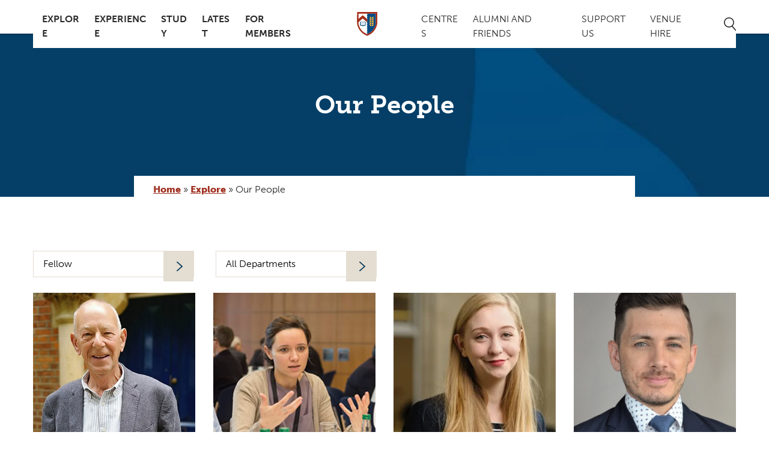

--- FILE ---
content_type: text/html; charset=UTF-8
request_url: https://www.kellogg.ox.ac.uk/explore/our-people/?person_type=fellow&department=department-of-zoology
body_size: 18216
content:
<!DOCTYPE html>
<html lang="en-GB" class="no-js">
  <head>
    <meta charset="UTF-8">
    <meta charset="utf-8" />
    <meta http-equiv="X-UA-Compatible" content="IE=Edge,chrome=1">
    
    <meta name="viewport" content="width=device-width, initial-scale=1.0, user-scalable=yes" />
    <link rel="stylesheet" href="https://use.typekit.net/pid3blr.css">
    <link rel="icon" type="image/png" href="https://www.kellogg.ox.ac.uk/wp-content/themes/Kellogg/images/favicon.png" />
    <meta name='robots' content='index, follow, max-image-preview:large, max-snippet:-1, max-video-preview:-1' />
	<style>img:is([sizes="auto" i], [sizes^="auto," i]) { contain-intrinsic-size: 3000px 1500px }</style>
	<script id="cookie-law-info-gcm-var-js">
var _ckyGcm = {"status":true,"default_settings":[{"analytics":"denied","advertisement":"denied","functional":"denied","necessary":"granted","ad_user_data":"denied","ad_personalization":"denied","regions":"All"}],"wait_for_update":2000,"url_passthrough":false,"ads_data_redaction":false}</script>
<script id="cookie-law-info-gcm-js" type="text/javascript" src="https://www.kellogg.ox.ac.uk/wp-content/plugins/cookie-law-info/lite/frontend/js/gcm.min.js"></script> <script id="cookieyes" type="text/javascript" src="https://cdn-cookieyes.com/client_data/2651b7bab0452ad4c1e14575/script.js"></script>
	<!-- This site is optimized with the Yoast SEO plugin v26.6 - https://yoast.com/wordpress/plugins/seo/ -->
	<title>Our People - Kellogg College</title>
	<link rel="canonical" href="https://www.kellogg.ox.ac.uk/explore/our-people/" />
	<meta property="og:locale" content="en_GB" />
	<meta property="og:type" content="article" />
	<meta property="og:title" content="Our People - Kellogg College" />
	<meta property="og:url" content="https://www.kellogg.ox.ac.uk/explore/our-people/" />
	<meta property="og:site_name" content="Kellogg College" />
	<meta property="article:modified_time" content="2025-10-03T14:25:52+00:00" />
	<meta name="twitter:card" content="summary_large_image" />
	<script type="application/ld+json" class="yoast-schema-graph">{"@context":"https://schema.org","@graph":[{"@type":"WebPage","@id":"https://www.kellogg.ox.ac.uk/explore/our-people/","url":"https://www.kellogg.ox.ac.uk/explore/our-people/","name":"Our People - Kellogg College","isPartOf":{"@id":"https://www.kellogg.ox.ac.uk/#website"},"datePublished":"2019-08-12T14:23:48+00:00","dateModified":"2025-10-03T14:25:52+00:00","breadcrumb":{"@id":"https://www.kellogg.ox.ac.uk/explore/our-people/#breadcrumb"},"inLanguage":"en-GB","potentialAction":[{"@type":"ReadAction","target":["https://www.kellogg.ox.ac.uk/explore/our-people/"]}]},{"@type":"BreadcrumbList","@id":"https://www.kellogg.ox.ac.uk/explore/our-people/#breadcrumb","itemListElement":[{"@type":"ListItem","position":1,"name":"Home","item":"https://www.kellogg.ox.ac.uk/"},{"@type":"ListItem","position":2,"name":"Explore","item":"https://www.kellogg.ox.ac.uk/explore/"},{"@type":"ListItem","position":3,"name":"Our People"}]},{"@type":"WebSite","@id":"https://www.kellogg.ox.ac.uk/#website","url":"https://www.kellogg.ox.ac.uk/","name":"Kellogg College","description":"Oxford&#039;s most international, interdisciplinary and inclusive graduate college.","potentialAction":[{"@type":"SearchAction","target":{"@type":"EntryPoint","urlTemplate":"https://www.kellogg.ox.ac.uk/?s={search_term_string}"},"query-input":{"@type":"PropertyValueSpecification","valueRequired":true,"valueName":"search_term_string"}}],"inLanguage":"en-GB"}]}</script>
	<!-- / Yoast SEO plugin. -->


<link rel='dns-prefetch' href='//unpkg.com' />
<link rel='dns-prefetch' href='//cdnjs.cloudflare.com' />
<link rel='dns-prefetch' href='//a.omappapi.com' />
<script type="text/javascript">
/* <![CDATA[ */
window._wpemojiSettings = {"baseUrl":"https:\/\/s.w.org\/images\/core\/emoji\/16.0.1\/72x72\/","ext":".png","svgUrl":"https:\/\/s.w.org\/images\/core\/emoji\/16.0.1\/svg\/","svgExt":".svg","source":{"concatemoji":"https:\/\/www.kellogg.ox.ac.uk\/wp-includes\/js\/wp-emoji-release.min.js?ver=6.8.3"}};
/*! This file is auto-generated */
!function(s,n){var o,i,e;function c(e){try{var t={supportTests:e,timestamp:(new Date).valueOf()};sessionStorage.setItem(o,JSON.stringify(t))}catch(e){}}function p(e,t,n){e.clearRect(0,0,e.canvas.width,e.canvas.height),e.fillText(t,0,0);var t=new Uint32Array(e.getImageData(0,0,e.canvas.width,e.canvas.height).data),a=(e.clearRect(0,0,e.canvas.width,e.canvas.height),e.fillText(n,0,0),new Uint32Array(e.getImageData(0,0,e.canvas.width,e.canvas.height).data));return t.every(function(e,t){return e===a[t]})}function u(e,t){e.clearRect(0,0,e.canvas.width,e.canvas.height),e.fillText(t,0,0);for(var n=e.getImageData(16,16,1,1),a=0;a<n.data.length;a++)if(0!==n.data[a])return!1;return!0}function f(e,t,n,a){switch(t){case"flag":return n(e,"\ud83c\udff3\ufe0f\u200d\u26a7\ufe0f","\ud83c\udff3\ufe0f\u200b\u26a7\ufe0f")?!1:!n(e,"\ud83c\udde8\ud83c\uddf6","\ud83c\udde8\u200b\ud83c\uddf6")&&!n(e,"\ud83c\udff4\udb40\udc67\udb40\udc62\udb40\udc65\udb40\udc6e\udb40\udc67\udb40\udc7f","\ud83c\udff4\u200b\udb40\udc67\u200b\udb40\udc62\u200b\udb40\udc65\u200b\udb40\udc6e\u200b\udb40\udc67\u200b\udb40\udc7f");case"emoji":return!a(e,"\ud83e\udedf")}return!1}function g(e,t,n,a){var r="undefined"!=typeof WorkerGlobalScope&&self instanceof WorkerGlobalScope?new OffscreenCanvas(300,150):s.createElement("canvas"),o=r.getContext("2d",{willReadFrequently:!0}),i=(o.textBaseline="top",o.font="600 32px Arial",{});return e.forEach(function(e){i[e]=t(o,e,n,a)}),i}function t(e){var t=s.createElement("script");t.src=e,t.defer=!0,s.head.appendChild(t)}"undefined"!=typeof Promise&&(o="wpEmojiSettingsSupports",i=["flag","emoji"],n.supports={everything:!0,everythingExceptFlag:!0},e=new Promise(function(e){s.addEventListener("DOMContentLoaded",e,{once:!0})}),new Promise(function(t){var n=function(){try{var e=JSON.parse(sessionStorage.getItem(o));if("object"==typeof e&&"number"==typeof e.timestamp&&(new Date).valueOf()<e.timestamp+604800&&"object"==typeof e.supportTests)return e.supportTests}catch(e){}return null}();if(!n){if("undefined"!=typeof Worker&&"undefined"!=typeof OffscreenCanvas&&"undefined"!=typeof URL&&URL.createObjectURL&&"undefined"!=typeof Blob)try{var e="postMessage("+g.toString()+"("+[JSON.stringify(i),f.toString(),p.toString(),u.toString()].join(",")+"));",a=new Blob([e],{type:"text/javascript"}),r=new Worker(URL.createObjectURL(a),{name:"wpTestEmojiSupports"});return void(r.onmessage=function(e){c(n=e.data),r.terminate(),t(n)})}catch(e){}c(n=g(i,f,p,u))}t(n)}).then(function(e){for(var t in e)n.supports[t]=e[t],n.supports.everything=n.supports.everything&&n.supports[t],"flag"!==t&&(n.supports.everythingExceptFlag=n.supports.everythingExceptFlag&&n.supports[t]);n.supports.everythingExceptFlag=n.supports.everythingExceptFlag&&!n.supports.flag,n.DOMReady=!1,n.readyCallback=function(){n.DOMReady=!0}}).then(function(){return e}).then(function(){var e;n.supports.everything||(n.readyCallback(),(e=n.source||{}).concatemoji?t(e.concatemoji):e.wpemoji&&e.twemoji&&(t(e.twemoji),t(e.wpemoji)))}))}((window,document),window._wpemojiSettings);
/* ]]> */
</script>
<link rel='stylesheet' id='ggskin-style-css' href='https://www.kellogg.ox.ac.uk/wp-content/plugins/garden-gnome-package/include/ggskin.css?ver=6.8.3' type='text/css' media='all' />
<link rel='stylesheet' id='formidable-css' href='https://www.kellogg.ox.ac.uk/wp-content/plugins/formidable/css/formidableforms.css?ver=12311514' type='text/css' media='all' />
<style id='wp-emoji-styles-inline-css' type='text/css'>

	img.wp-smiley, img.emoji {
		display: inline !important;
		border: none !important;
		box-shadow: none !important;
		height: 1em !important;
		width: 1em !important;
		margin: 0 0.07em !important;
		vertical-align: -0.1em !important;
		background: none !important;
		padding: 0 !important;
	}
</style>
<link rel='stylesheet' id='wp-block-library-css' href='https://www.kellogg.ox.ac.uk/wp-includes/css/dist/block-library/style.min.css?ver=6.8.3' type='text/css' media='all' />
<style id='classic-theme-styles-inline-css' type='text/css'>
/*! This file is auto-generated */
.wp-block-button__link{color:#fff;background-color:#32373c;border-radius:9999px;box-shadow:none;text-decoration:none;padding:calc(.667em + 2px) calc(1.333em + 2px);font-size:1.125em}.wp-block-file__button{background:#32373c;color:#fff;text-decoration:none}
</style>
<style id='global-styles-inline-css' type='text/css'>
:root{--wp--preset--aspect-ratio--square: 1;--wp--preset--aspect-ratio--4-3: 4/3;--wp--preset--aspect-ratio--3-4: 3/4;--wp--preset--aspect-ratio--3-2: 3/2;--wp--preset--aspect-ratio--2-3: 2/3;--wp--preset--aspect-ratio--16-9: 16/9;--wp--preset--aspect-ratio--9-16: 9/16;--wp--preset--color--black: #000000;--wp--preset--color--cyan-bluish-gray: #abb8c3;--wp--preset--color--white: #ffffff;--wp--preset--color--pale-pink: #f78da7;--wp--preset--color--vivid-red: #cf2e2e;--wp--preset--color--luminous-vivid-orange: #ff6900;--wp--preset--color--luminous-vivid-amber: #fcb900;--wp--preset--color--light-green-cyan: #7bdcb5;--wp--preset--color--vivid-green-cyan: #00d084;--wp--preset--color--pale-cyan-blue: #8ed1fc;--wp--preset--color--vivid-cyan-blue: #0693e3;--wp--preset--color--vivid-purple: #9b51e0;--wp--preset--gradient--vivid-cyan-blue-to-vivid-purple: linear-gradient(135deg,rgba(6,147,227,1) 0%,rgb(155,81,224) 100%);--wp--preset--gradient--light-green-cyan-to-vivid-green-cyan: linear-gradient(135deg,rgb(122,220,180) 0%,rgb(0,208,130) 100%);--wp--preset--gradient--luminous-vivid-amber-to-luminous-vivid-orange: linear-gradient(135deg,rgba(252,185,0,1) 0%,rgba(255,105,0,1) 100%);--wp--preset--gradient--luminous-vivid-orange-to-vivid-red: linear-gradient(135deg,rgba(255,105,0,1) 0%,rgb(207,46,46) 100%);--wp--preset--gradient--very-light-gray-to-cyan-bluish-gray: linear-gradient(135deg,rgb(238,238,238) 0%,rgb(169,184,195) 100%);--wp--preset--gradient--cool-to-warm-spectrum: linear-gradient(135deg,rgb(74,234,220) 0%,rgb(151,120,209) 20%,rgb(207,42,186) 40%,rgb(238,44,130) 60%,rgb(251,105,98) 80%,rgb(254,248,76) 100%);--wp--preset--gradient--blush-light-purple: linear-gradient(135deg,rgb(255,206,236) 0%,rgb(152,150,240) 100%);--wp--preset--gradient--blush-bordeaux: linear-gradient(135deg,rgb(254,205,165) 0%,rgb(254,45,45) 50%,rgb(107,0,62) 100%);--wp--preset--gradient--luminous-dusk: linear-gradient(135deg,rgb(255,203,112) 0%,rgb(199,81,192) 50%,rgb(65,88,208) 100%);--wp--preset--gradient--pale-ocean: linear-gradient(135deg,rgb(255,245,203) 0%,rgb(182,227,212) 50%,rgb(51,167,181) 100%);--wp--preset--gradient--electric-grass: linear-gradient(135deg,rgb(202,248,128) 0%,rgb(113,206,126) 100%);--wp--preset--gradient--midnight: linear-gradient(135deg,rgb(2,3,129) 0%,rgb(40,116,252) 100%);--wp--preset--font-size--small: 13px;--wp--preset--font-size--medium: 20px;--wp--preset--font-size--large: 36px;--wp--preset--font-size--x-large: 42px;--wp--preset--spacing--20: 0.44rem;--wp--preset--spacing--30: 0.67rem;--wp--preset--spacing--40: 1rem;--wp--preset--spacing--50: 1.5rem;--wp--preset--spacing--60: 2.25rem;--wp--preset--spacing--70: 3.38rem;--wp--preset--spacing--80: 5.06rem;--wp--preset--shadow--natural: 6px 6px 9px rgba(0, 0, 0, 0.2);--wp--preset--shadow--deep: 12px 12px 50px rgba(0, 0, 0, 0.4);--wp--preset--shadow--sharp: 6px 6px 0px rgba(0, 0, 0, 0.2);--wp--preset--shadow--outlined: 6px 6px 0px -3px rgba(255, 255, 255, 1), 6px 6px rgba(0, 0, 0, 1);--wp--preset--shadow--crisp: 6px 6px 0px rgba(0, 0, 0, 1);}:where(.is-layout-flex){gap: 0.5em;}:where(.is-layout-grid){gap: 0.5em;}body .is-layout-flex{display: flex;}.is-layout-flex{flex-wrap: wrap;align-items: center;}.is-layout-flex > :is(*, div){margin: 0;}body .is-layout-grid{display: grid;}.is-layout-grid > :is(*, div){margin: 0;}:where(.wp-block-columns.is-layout-flex){gap: 2em;}:where(.wp-block-columns.is-layout-grid){gap: 2em;}:where(.wp-block-post-template.is-layout-flex){gap: 1.25em;}:where(.wp-block-post-template.is-layout-grid){gap: 1.25em;}.has-black-color{color: var(--wp--preset--color--black) !important;}.has-cyan-bluish-gray-color{color: var(--wp--preset--color--cyan-bluish-gray) !important;}.has-white-color{color: var(--wp--preset--color--white) !important;}.has-pale-pink-color{color: var(--wp--preset--color--pale-pink) !important;}.has-vivid-red-color{color: var(--wp--preset--color--vivid-red) !important;}.has-luminous-vivid-orange-color{color: var(--wp--preset--color--luminous-vivid-orange) !important;}.has-luminous-vivid-amber-color{color: var(--wp--preset--color--luminous-vivid-amber) !important;}.has-light-green-cyan-color{color: var(--wp--preset--color--light-green-cyan) !important;}.has-vivid-green-cyan-color{color: var(--wp--preset--color--vivid-green-cyan) !important;}.has-pale-cyan-blue-color{color: var(--wp--preset--color--pale-cyan-blue) !important;}.has-vivid-cyan-blue-color{color: var(--wp--preset--color--vivid-cyan-blue) !important;}.has-vivid-purple-color{color: var(--wp--preset--color--vivid-purple) !important;}.has-black-background-color{background-color: var(--wp--preset--color--black) !important;}.has-cyan-bluish-gray-background-color{background-color: var(--wp--preset--color--cyan-bluish-gray) !important;}.has-white-background-color{background-color: var(--wp--preset--color--white) !important;}.has-pale-pink-background-color{background-color: var(--wp--preset--color--pale-pink) !important;}.has-vivid-red-background-color{background-color: var(--wp--preset--color--vivid-red) !important;}.has-luminous-vivid-orange-background-color{background-color: var(--wp--preset--color--luminous-vivid-orange) !important;}.has-luminous-vivid-amber-background-color{background-color: var(--wp--preset--color--luminous-vivid-amber) !important;}.has-light-green-cyan-background-color{background-color: var(--wp--preset--color--light-green-cyan) !important;}.has-vivid-green-cyan-background-color{background-color: var(--wp--preset--color--vivid-green-cyan) !important;}.has-pale-cyan-blue-background-color{background-color: var(--wp--preset--color--pale-cyan-blue) !important;}.has-vivid-cyan-blue-background-color{background-color: var(--wp--preset--color--vivid-cyan-blue) !important;}.has-vivid-purple-background-color{background-color: var(--wp--preset--color--vivid-purple) !important;}.has-black-border-color{border-color: var(--wp--preset--color--black) !important;}.has-cyan-bluish-gray-border-color{border-color: var(--wp--preset--color--cyan-bluish-gray) !important;}.has-white-border-color{border-color: var(--wp--preset--color--white) !important;}.has-pale-pink-border-color{border-color: var(--wp--preset--color--pale-pink) !important;}.has-vivid-red-border-color{border-color: var(--wp--preset--color--vivid-red) !important;}.has-luminous-vivid-orange-border-color{border-color: var(--wp--preset--color--luminous-vivid-orange) !important;}.has-luminous-vivid-amber-border-color{border-color: var(--wp--preset--color--luminous-vivid-amber) !important;}.has-light-green-cyan-border-color{border-color: var(--wp--preset--color--light-green-cyan) !important;}.has-vivid-green-cyan-border-color{border-color: var(--wp--preset--color--vivid-green-cyan) !important;}.has-pale-cyan-blue-border-color{border-color: var(--wp--preset--color--pale-cyan-blue) !important;}.has-vivid-cyan-blue-border-color{border-color: var(--wp--preset--color--vivid-cyan-blue) !important;}.has-vivid-purple-border-color{border-color: var(--wp--preset--color--vivid-purple) !important;}.has-vivid-cyan-blue-to-vivid-purple-gradient-background{background: var(--wp--preset--gradient--vivid-cyan-blue-to-vivid-purple) !important;}.has-light-green-cyan-to-vivid-green-cyan-gradient-background{background: var(--wp--preset--gradient--light-green-cyan-to-vivid-green-cyan) !important;}.has-luminous-vivid-amber-to-luminous-vivid-orange-gradient-background{background: var(--wp--preset--gradient--luminous-vivid-amber-to-luminous-vivid-orange) !important;}.has-luminous-vivid-orange-to-vivid-red-gradient-background{background: var(--wp--preset--gradient--luminous-vivid-orange-to-vivid-red) !important;}.has-very-light-gray-to-cyan-bluish-gray-gradient-background{background: var(--wp--preset--gradient--very-light-gray-to-cyan-bluish-gray) !important;}.has-cool-to-warm-spectrum-gradient-background{background: var(--wp--preset--gradient--cool-to-warm-spectrum) !important;}.has-blush-light-purple-gradient-background{background: var(--wp--preset--gradient--blush-light-purple) !important;}.has-blush-bordeaux-gradient-background{background: var(--wp--preset--gradient--blush-bordeaux) !important;}.has-luminous-dusk-gradient-background{background: var(--wp--preset--gradient--luminous-dusk) !important;}.has-pale-ocean-gradient-background{background: var(--wp--preset--gradient--pale-ocean) !important;}.has-electric-grass-gradient-background{background: var(--wp--preset--gradient--electric-grass) !important;}.has-midnight-gradient-background{background: var(--wp--preset--gradient--midnight) !important;}.has-small-font-size{font-size: var(--wp--preset--font-size--small) !important;}.has-medium-font-size{font-size: var(--wp--preset--font-size--medium) !important;}.has-large-font-size{font-size: var(--wp--preset--font-size--large) !important;}.has-x-large-font-size{font-size: var(--wp--preset--font-size--x-large) !important;}
:where(.wp-block-post-template.is-layout-flex){gap: 1.25em;}:where(.wp-block-post-template.is-layout-grid){gap: 1.25em;}
:where(.wp-block-columns.is-layout-flex){gap: 2em;}:where(.wp-block-columns.is-layout-grid){gap: 2em;}
:root :where(.wp-block-pullquote){font-size: 1.5em;line-height: 1.6;}
</style>
<link rel='stylesheet' id='aos-css-css' href='https://unpkg.com/aos@2.3.1/dist/aos.css?ver=2.3.1' type='text/css' media='all' />
<link rel='stylesheet' id='oneltd-core-style-css' href='https://www.kellogg.ox.ac.uk/wp-content/themes/Kellogg/style.css?ver=2025-12-11-10:34:32' type='text/css' media='all' />
<script type="text/javascript" src="https://www.kellogg.ox.ac.uk/wp-content/plugins/stop-user-enumeration/frontend/js/frontend.js?ver=1.7.7" id="stop-user-enumeration-js" defer="defer" data-wp-strategy="defer"></script>
<script src="//cdnjs.cloudflare.com/ajax/libs/jquery/3.7.1/jquery.min.js?ver=3.7.1" integrity="sha384-1H217gwSVyLSIfaLxHbE7dRb3v4mYCKbpQvzx0cegeju1MVsGrX5xXxAvs/HgeFs" crossorigin="anonymous" id="jquery-js"></script>
<script type="text/javascript" src="https://www.kellogg.ox.ac.uk/wp-content/themes/Kellogg/js/core.js?ver=2025-06-10-09:26:14" id="core-js"></script>
<link rel="https://api.w.org/" href="https://www.kellogg.ox.ac.uk/wp-json/" /><link rel="alternate" title="JSON" type="application/json" href="https://www.kellogg.ox.ac.uk/wp-json/wp/v2/pages/123" /><link rel="alternate" title="oEmbed (JSON)" type="application/json+oembed" href="https://www.kellogg.ox.ac.uk/wp-json/oembed/1.0/embed?url=https%3A%2F%2Fwww.kellogg.ox.ac.uk%2Fexplore%2Four-people%2F" />
<link rel="alternate" title="oEmbed (XML)" type="text/xml+oembed" href="https://www.kellogg.ox.ac.uk/wp-json/oembed/1.0/embed?url=https%3A%2F%2Fwww.kellogg.ox.ac.uk%2Fexplore%2Four-people%2F&#038;format=xml" />
<script>document.documentElement.className += " js";</script>
<link rel="icon" href="https://www.kellogg.ox.ac.uk/wp-content/uploads/2025/04/cropped-kellogg-college-favicon-32x32.png" sizes="32x32" />
<link rel="icon" href="https://www.kellogg.ox.ac.uk/wp-content/uploads/2025/04/cropped-kellogg-college-favicon-192x192.png" sizes="192x192" />
<link rel="apple-touch-icon" href="https://www.kellogg.ox.ac.uk/wp-content/uploads/2025/04/cropped-kellogg-college-favicon-180x180.png" />
<meta name="msapplication-TileImage" content="https://www.kellogg.ox.ac.uk/wp-content/uploads/2025/04/cropped-kellogg-college-favicon-270x270.png" />
		<style type="text/css" id="wp-custom-css">
			.page-id-15445 main#main-content section.billboard div.billboard-image.short {
	margin-bottom: 20px;
}

body {
	font-family: "museo-sans", sans-serif;}		</style>
		    <!-- Google tag (gtag.js) -->
<script async src="https://www.googletagmanager.com/gtag/js?id=G-93PNFJ64MS"></script>
<script>
  window.dataLayer = window.dataLayer || [];
  function gtag(){dataLayer.push(arguments);}
  gtag('js', new Date());

  gtag('config', 'G-93PNFJ64MS');
</script>

  </head>
    <body class="wp-singular page-template page-template-people-listing page-template-people-listing-php page page-id-123 page-child parent-pageid-392 wp-theme-oneltd-base wp-child-theme-Kellogg">
		 <a id='skip-nav' class='screen-reader-text' href='#nav_header'>
			Skip Navigation
		 </a>
		 <a id='skip-content' class='screen-reader-text' href='#main_content'>
			Skip to Content
		 </a>
		 <a id='skip-footer' class='screen-reader-text' href='#main_footer'>
			Skip to Footer
		 </a>

      <header id="nav_header">
      <div class="container">

              <a class="mobile-main-logo" aria-label="Kellogg college University of Oxford link to home page" href="https://www.kellogg.ox.ac.uk">  </a>

          <div class="burger-button" id="nav-hamburger" role="menu" aria-expanded="false" aria-haspopup="true" aria-controls="nav-wrap-expandable">
            <div class="bar top"></div>
            <div class="bar mid"></div>
            <div class="bar bot"></div>
          </div>
          <div class="more"></div>
            <nav class="nav-wrapper" id="nav-wrap-expandable" role="navigation">
              <ul id="menu-left-menu" class="main-left-nav main-navigation"><li id="menu-item-393" class="menu-item menu-item-type-post_type menu-item-object-page current-page-ancestor current-menu-ancestor current-menu-parent current-page-parent current_page_parent current_page_ancestor menu-item-has-children menu-item-393 has-submenu"><a href="https://www.kellogg.ox.ac.uk/explore/">Explore</a>
<ul class='sub-menu'>
<li class="menu-item"><a href="https://www.kellogg.ox.ac.uk/explore/">Explore Kellogg</a></li>	<li id="menu-item-486" class="menu-item menu-item-type-post_type menu-item-object-page current-menu-item page_item page-item-123 current_page_item menu-item-486"><a href="https://www.kellogg.ox.ac.uk/explore/our-people/">Our People</a>	<li id="menu-item-1042" class="menu-item menu-item-type-post_type menu-item-object-page menu-item-1042"><a href="https://www.kellogg.ox.ac.uk/explore/governance/">Governance and Policies</a>	<li id="menu-item-15190" class="menu-item menu-item-type-post_type menu-item-object-page menu-item-15190"><a href="https://www.kellogg.ox.ac.uk/explore/college-campus/">College campus</a>	<li id="menu-item-2161" class="menu-item menu-item-type-post_type menu-item-object-page menu-item-2161"><a href="https://www.kellogg.ox.ac.uk/explore/sustainability-and-kellogg/">Sustainability and Kellogg</a>	<li id="menu-item-18611" class="menu-item menu-item-type-post_type menu-item-object-page menu-item-18611"><a href="https://www.kellogg.ox.ac.uk/explore/kellogg-college-strategy-2025/">Kellogg College Five Year Strategy</a>	<li id="menu-item-1043" class="menu-item menu-item-type-post_type menu-item-object-page menu-item-1043"><a href="https://www.kellogg.ox.ac.uk/explore/vacancies/">Vacancies</a></ul>
<li id="menu-item-246" class="menu-item menu-item-type-post_type menu-item-object-page menu-item-has-children menu-item-246 has-submenu"><a href="https://www.kellogg.ox.ac.uk/kellogg-college-experience/">Experience</a>
<ul class='sub-menu'>
<li class="menu-item"><a href="https://www.kellogg.ox.ac.uk/kellogg-college-experience/">Experience Kellogg</a></li>	<li id="menu-item-247" class="menu-item menu-item-type-post_type menu-item-object-page menu-item-has-children menu-item-247"><a href="https://www.kellogg.ox.ac.uk/kellogg-college-experience/accommodation/">Accommodation</a>
	<ul class='sub-menu'>
		<li id="menu-item-248" class="menu-item menu-item-type-post_type menu-item-object-page menu-item-248"><a href="https://www.kellogg.ox.ac.uk/kellogg-college-experience/accommodation/full-time-accommodation/">Full-time Accommodation</a>		<li id="menu-item-259" class="menu-item menu-item-type-post_type menu-item-object-page menu-item-259"><a href="https://www.kellogg.ox.ac.uk/kellogg-college-experience/accommodation/short-stay-accommodation/">Short-stay Accommodation</a>		<li id="menu-item-11432" class="menu-item menu-item-type-post_type menu-item-object-page menu-item-11432"><a href="https://www.kellogg.ox.ac.uk/kellogg-college-experience/accommodation/termly-accommodation/">Termly Accommodation</a>		<li id="menu-item-301" class="menu-item menu-item-type-post_type menu-item-object-page menu-item-301"><a href="https://www.kellogg.ox.ac.uk/kellogg-college-experience/accommodation/fellows-flat/">Fellows’ Flat</a>	</ul>
	<li id="menu-item-436" class="menu-item menu-item-type-post_type menu-item-object-page menu-item-436"><a href="https://www.kellogg.ox.ac.uk/kellogg-college-experience/facilities/library/">Library</a>	<li id="menu-item-369" class="menu-item menu-item-type-post_type menu-item-object-page menu-item-has-children menu-item-369"><a href="https://www.kellogg.ox.ac.uk/kellogg-college-experience/facilities/">Hospitality and Dining</a>
	<ul class='sub-menu'>
		<li id="menu-item-435" class="menu-item menu-item-type-post_type menu-item-object-page menu-item-435"><a href="https://www.kellogg.ox.ac.uk/kellogg-college-experience/facilities/dining-hall/">Dining Hall</a>		<li id="menu-item-434" class="menu-item menu-item-type-post_type menu-item-object-page menu-item-434"><a href="https://www.kellogg.ox.ac.uk/kellogg-college-experience/facilities/the-hub/">The Hub</a>		<li id="menu-item-432" class="menu-item menu-item-type-post_type menu-item-object-page menu-item-432"><a href="https://www.kellogg.ox.ac.uk/kellogg-college-experience/facilities/college-bar/">College Bar</a>	</ul>
	<li id="menu-item-544" class="menu-item menu-item-type-post_type menu-item-object-page menu-item-544"><a href="https://www.kellogg.ox.ac.uk/kellogg-college-experience/health-wellbeing-and-disability/">Health, Wellbeing and Disability</a>	<li id="menu-item-570" class="menu-item menu-item-type-post_type menu-item-object-page menu-item-570"><a href="https://www.kellogg.ox.ac.uk/kellogg-college-experience/sport-and-recreation/">Sports, Arts and Recreation</a>	<li id="menu-item-592" class="menu-item menu-item-type-post_type menu-item-object-page menu-item-592"><a href="https://www.kellogg.ox.ac.uk/kellogg-college-experience/middle-common-room-mcr/">Middle Common Room (MCR)</a>	<li id="menu-item-12062" class="menu-item menu-item-type-custom menu-item-object-custom menu-item-12062"><a href="https://thecollegestore.co.uk/collections/kellogg-college">Merchandise</a></ul>
<li id="menu-item-615" class="menu-item menu-item-type-post_type menu-item-object-page menu-item-has-children menu-item-615 has-submenu"><a href="https://www.kellogg.ox.ac.uk/study/">Study</a>
<ul class='sub-menu'>
<li class="menu-item"><a href="https://www.kellogg.ox.ac.uk/study/">Studying at Kellogg</a></li>	<li id="menu-item-402" class="menu-item menu-item-type-post_type menu-item-object-page menu-item-402"><a href="https://www.kellogg.ox.ac.uk/study/why-choose-kellogg/">Why choose Kellogg?</a>	<li id="menu-item-645" class="menu-item menu-item-type-post_type menu-item-object-page menu-item-645"><a href="https://www.kellogg.ox.ac.uk/study/how-to-apply/">How to apply</a>	<li id="menu-item-2822" class="menu-item menu-item-type-post_type menu-item-object-page menu-item-2822"><a href="https://www.kellogg.ox.ac.uk/study/offer-holder-faqs/">Offer holder FAQs</a>	<li id="menu-item-680" class="menu-item menu-item-type-post_type menu-item-object-page menu-item-680"><a href="https://www.kellogg.ox.ac.uk/study/fees-and-funding/">Fees and Funding</a>	<li id="menu-item-696" class="menu-item menu-item-type-post_type menu-item-object-page menu-item-696"><a href="https://www.kellogg.ox.ac.uk/study/scholarships/">Scholarships</a>	<li id="menu-item-730" class="menu-item menu-item-type-post_type menu-item-object-page menu-item-730"><a href="https://www.kellogg.ox.ac.uk/study/awards/">Awards</a>	<li id="menu-item-770" class="menu-item menu-item-type-post_type menu-item-object-page menu-item-770"><a href="https://www.kellogg.ox.ac.uk/study/progress-meetings/">Progress Meetings</a>	<li id="menu-item-3650" class="menu-item menu-item-type-custom menu-item-object-custom menu-item-3650"><a href="https://www.ox.ac.uk/about/facts-and-figures/dates-of-term">Term Dates</a>	<li id="menu-item-1791" class="menu-item menu-item-type-custom menu-item-object-custom menu-item-1791"><a href="https://handbook.kellogg.ox.ac.uk/">Student Handbook</a></ul>
<li id="menu-item-3339" class="menu-item menu-item-type-post_type menu-item-object-page menu-item-has-children menu-item-3339 has-submenu"><a href="https://www.kellogg.ox.ac.uk/latest/">Latest</a>
<ul class='sub-menu'>
<li class="menu-item"><a href="https://www.kellogg.ox.ac.uk/latest/">Latest overview</a></li>	<li id="menu-item-217" class="menu-item menu-item-type-post_type menu-item-object-page menu-item-217"><a href="https://www.kellogg.ox.ac.uk/latest/events/">Events</a>	<li id="menu-item-1313" class="menu-item menu-item-type-post_type menu-item-object-page menu-item-1313"><a href="https://www.kellogg.ox.ac.uk/latest/news/">News</a>	<li id="menu-item-18725" class="menu-item menu-item-type-post_type menu-item-object-page menu-item-18725"><a href="https://www.kellogg.ox.ac.uk/bletchleyparkweek-at-kellogg/">Bletchley Park Week</a>	<li id="menu-item-1323" class="menu-item menu-item-type-post_type menu-item-object-page menu-item-1323"><a href="https://www.kellogg.ox.ac.uk/blog/">Blog</a>	<li id="menu-item-1156" class="menu-item menu-item-type-post_type menu-item-object-page menu-item-1156"><a href="https://www.kellogg.ox.ac.uk/latest/films/">Films</a>	<li id="menu-item-16900" class="menu-item menu-item-type-post_type menu-item-object-page menu-item-16900"><a href="https://www.kellogg.ox.ac.uk/latest/connect-magazines/">Connect Magazines</a></ul>
<li id="menu-item-1762" class="menu-item menu-item-type-post_type menu-item-object-page menu-item-has-children menu-item-1762 has-submenu"><a href="https://www.kellogg.ox.ac.uk/for-members/">For members</a>
<ul class='sub-menu'>
	<li id="menu-item-1210" class="menu-item menu-item-type-post_type menu-item-object-page menu-item-1210"><a href="https://www.kellogg.ox.ac.uk/for-members/students/">For Students</a>	<li id="menu-item-1209" class="menu-item menu-item-type-post_type menu-item-object-page menu-item-1209"><a href="https://www.kellogg.ox.ac.uk/for-members/current-fellows/">For Fellows</a>	<li id="menu-item-1543" class="menu-item menu-item-type-post_type menu-item-object-page menu-item-1543"><a href="https://www.kellogg.ox.ac.uk/for-members/for-staff/">For Staff</a>	<li id="menu-item-4881" class="menu-item menu-item-type-post_type menu-item-object-page menu-item-4881"><a href="https://www.kellogg.ox.ac.uk/for-members/make-a-payment/">Make a Payment</a>	<li id="menu-item-14845" class="menu-item menu-item-type-post_type menu-item-object-page menu-item-14845"><a href="https://www.kellogg.ox.ac.uk/kellogg-college-experience/facilities/maintenance-form/">Maintenance Request Form</a></ul>
</ul>
          <div class="main-logo">
              <a aria-label="Kellogg college University of Oxford" class="" href="https://www.kellogg.ox.ac.uk">    </a>
          </div>
            <ul id="menu-right-menu" class="main-right-nav  main-navigation"><li id="menu-item-405" class="menu-item menu-item-type-post_type menu-item-object-page menu-item-has-children menu-item-405 has-submenu"><a href="https://www.kellogg.ox.ac.uk/kellogg-centres/">Centres</a>
<ul class='sub-menu'>
<li class="menu-item"><a href="https://www.kellogg.ox.ac.uk/kellogg-centres/">Kellogg Centres</a></li>	<li id="menu-item-579" class="menu-item menu-item-type-post_type menu-item-object-page menu-item-579"><a href="https://www.kellogg.ox.ac.uk/kellogg-centres/centre-for-creative-writing/">Centre for Creative Writing</a>	<li id="menu-item-603" class="menu-item menu-item-type-post_type menu-item-object-page menu-item-has-children menu-item-603"><a href="https://www.kellogg.ox.ac.uk/kellogg-centres/centre-on-mutual-and-co-owned-business/">Centre on Mutual and Co-owned Business</a>
	<ul class='sub-menu'>
		<li id="menu-item-12258" class="menu-item menu-item-type-post_type menu-item-object-page menu-item-12258"><a href="https://www.kellogg.ox.ac.uk/kellogg-centres/centre-on-mutual-and-co-owned-business/commission-on-sustainability-data/">Oxford Commission on Sustainability Data</a>	</ul>
	<li id="menu-item-1913" class="menu-item menu-item-type-post_type menu-item-object-page menu-item-1913"><a href="https://www.kellogg.ox.ac.uk/kellogg-centres/centre-for-the-study-of-lifelong-language-learning/">Centre for the Study of Lifelong Language Learning</a>	<li id="menu-item-4374" class="menu-item menu-item-type-custom menu-item-object-custom menu-item-4374"><a href="https://www.gchu.org.uk/">Global Centre on Healthcare and Urbanisation</a>	<li id="menu-item-12971" class="menu-item menu-item-type-post_type menu-item-object-page menu-item-12971"><a href="https://www.kellogg.ox.ac.uk/kellogg-centres/the-pandemic-evidence-collaboration/">The Pandemic EVIDENCE Collaboration</a>	<li id="menu-item-18308" class="menu-item menu-item-type-post_type menu-item-object-page menu-item-18308"><a href="https://www.kellogg.ox.ac.uk/kellogg-centres/oxford-kellogg-vision-centre/">Oxford Kellogg Vision Centre</a></ul>
<li id="menu-item-314" class="menu-item menu-item-type-post_type menu-item-object-page menu-item-has-children menu-item-314 has-submenu"><a href="https://www.kellogg.ox.ac.uk/alumni/">Alumni and friends</a>
<ul class='sub-menu'>
	<li id="menu-item-16402" class="menu-item menu-item-type-post_type menu-item-object-page menu-item-16402"><a href="https://www.kellogg.ox.ac.uk/alumni/">Stay connected</a>	<li id="menu-item-17603" class="menu-item menu-item-type-post_type menu-item-object-page menu-item-17603"><a href="https://www.kellogg.ox.ac.uk/alumni/open-conversations-kellogg-korea/">Open Conversations – Kellogg Beyond Oxford</a></ul>
<li id="menu-item-379" class="menu-item menu-item-type-post_type menu-item-object-page menu-item-has-children menu-item-379 has-submenu"><a href="https://www.kellogg.ox.ac.uk/supporting-kellogg/">Support Us</a>
<ul class='sub-menu'>
	<li id="menu-item-16378" class="menu-item menu-item-type-post_type menu-item-object-page menu-item-has-children menu-item-16378"><a href="https://www.kellogg.ox.ac.uk/supporting-kellogg/">Fundraising priorities</a>
	<ul class='sub-menu'>
		<li id="menu-item-17200" class="menu-item menu-item-type-post_type menu-item-object-page menu-item-17200"><a href="https://www.kellogg.ox.ac.uk/supporting-kellogg/the-vincent-strudwick-contemplative-garden/">The Vincent Strudwick Contemplative Garden</a>	</ul>
	<li id="menu-item-17698" class="menu-item menu-item-type-post_type menu-item-object-page menu-item-17698"><a href="https://www.kellogg.ox.ac.uk/supporting-kellogg/1990-club/">Regular giving</a>	<li id="menu-item-17699" class="menu-item menu-item-type-post_type menu-item-object-page menu-item-17699"><a href="https://www.kellogg.ox.ac.uk/supporting-kellogg/leave-a-legacy/">Leave a legacy</a></ul>
<li id="menu-item-391" class="menu-item menu-item-type-post_type menu-item-object-page menu-item-has-children menu-item-391 has-submenu"><a href="https://www.kellogg.ox.ac.uk/venue-hire/">Venue Hire</a>
<ul class='sub-menu'>
<li class="menu-item"><a href="https://www.kellogg.ox.ac.uk/venue-hire/">Kellogg Venue Hire</a></li>	<li id="menu-item-1229" class="menu-item menu-item-type-post_type menu-item-object-page menu-item-1229"><a href="https://www.kellogg.ox.ac.uk/venue-hire/lecture-and-meeting-rooms/">Lecture and Meeting Rooms</a>	<li id="menu-item-1228" class="menu-item menu-item-type-post_type menu-item-object-page menu-item-1228"><a href="https://www.kellogg.ox.ac.uk/venue-hire/hiring-the-hub/">Hiring The Hub</a>	<li id="menu-item-1227" class="menu-item menu-item-type-post_type menu-item-object-page menu-item-1227"><a href="https://www.kellogg.ox.ac.uk/venue-hire/private-dining/">Private Dining</a>	<li id="menu-item-1231" class="menu-item menu-item-type-post_type menu-item-object-page menu-item-1231"><a href="https://www.kellogg.ox.ac.uk/kellogg-college-experience/accommodation/short-stay-accommodation/">Book your stay at Kellogg</a>	<li id="menu-item-12108" class="menu-item menu-item-type-custom menu-item-object-custom menu-item-12108"><a href="https://www.ivvy.co.uk/VM-509-187-7148375/order/start?v=ed88add8890de751ad6b371bcfbb3379&#038;type=enquire">Venue Hire Enquiry Form</a></ul>
</ul>        <a class="search-icon"><div class="search-block">
                <form role="search" method="get" class="search-form" action="https://www.kellogg.ox.ac.uk/">
            <input type="search" id="search-form-696b8df7b8083" class="search-field" placeholder="Search" value="" name="s" />
            <button type="submit" class="search-submit"><i class="fas fa-search"></i></button>
        </form>
</div></a>
      </nav>
    </div>
  </header>
  <div class="close-layer"></div>
<main id="main-content">
<section class="billboard">
  <div
    class="billboard-image short"
    style="background-image: url('https://www.kellogg.ox.ac.uk/wp-content/uploads/2025/10/Website-header-kellogg-college.jpg');"
    role="img"
    aria-label=""
  >
    <div class="container">
      <div class="title">
        <h1>Our People</h1>
      </div>
      <div class="breadcrumbs">
        <p id="breadcrumbs"><span><span><a href="https://www.kellogg.ox.ac.uk/">Home</a></span> » <span><a href="https://www.kellogg.ox.ac.uk/explore/">Explore</a></span> » <span class="breadcrumb_last" aria-current="page">Our People</span></span></p>      </div>
    </div>
  </div>
</section>

<section id="main_content" class="people-listing">
    <div class="accordions">
        <div class="container">
            <div class="accordion">
                <div class="title-bar">
                    <div> Fellow</div>
                    <div role="combobox" aria-owns="all-people-list" aria-expanded="false" aria-haspopup="listbox" class="dropdown-square" aria-label="Filter dropdown Fellow"></div>
                </div>
                <div class="content" id="all-people-list">
                    <a href="https://www.kellogg.ox.ac.uk/explore/our-people/?">None</a>                            <a href="https://www.kellogg.ox.ac.uk/explore/our-people/?person_type=archive-fellow&#038;department=">Archive Fellow</a>
                                                <a href="https://www.kellogg.ox.ac.uk/explore/our-people/?person_type=artist-in-residence&#038;department=">Artist in Residence</a>
                                                <a href="https://www.kellogg.ox.ac.uk/explore/our-people/?person_type=arts-fellow&#038;department=">Arts Fellow</a>
                                                <a href="https://www.kellogg.ox.ac.uk/explore/our-people/?person_type=bletchley-park-fellow&#038;department=">Bletchley Park Fellow</a>
                                                <a href="https://www.kellogg.ox.ac.uk/explore/our-people/?person_type=bynum-tudor-fellow&#038;department=">Bynum Tudor Fellow</a>
                                                <a href="https://www.kellogg.ox.ac.uk/explore/our-people/?person_type=chamberlain&#038;department=">Chamberlain</a>
                                                <a href="https://www.kellogg.ox.ac.uk/explore/our-people/?person_type=dean&#038;department=">Dean</a>
                                                <a href="https://www.kellogg.ox.ac.uk/explore/our-people/?person_type=dean-of-degrees&#038;department=">Dean of Degrees</a>
                                                <a href="https://www.kellogg.ox.ac.uk/explore/our-people/?person_type=emerita-emeritus-fellow&#038;department=">Emerita/Emeritus Fellow</a>
                                                <a href="https://www.kellogg.ox.ac.uk/explore/our-people/?person_type=fellow&#038;department=">Fellow</a>
                                                <a href="https://www.kellogg.ox.ac.uk/explore/our-people/?person_type=fellow-librarian&#038;department=">Fellow Librarian</a>
                                                <a href="https://www.kellogg.ox.ac.uk/explore/our-people/?person_type=former-bynum-tudor-fellow&#038;department=">Former Bynum Tudor Fellow</a>
                                                <a href="https://www.kellogg.ox.ac.uk/explore/our-people/?person_type=harassment-officer&#038;department=">Harassment Officer</a>
                                                <a href="https://www.kellogg.ox.ac.uk/explore/our-people/?person_type=honorary-fellow&#038;department=">Honorary Fellow</a>
                                                <a href="https://www.kellogg.ox.ac.uk/explore/our-people/?person_type=junior-research-fellow&#038;department=">Junior Research Fellow</a>
                                                <a href="https://www.kellogg.ox.ac.uk/explore/our-people/?person_type=welfare-and-lgbtq-fellow&#038;department=">LGBTQ+ Fellow</a>
                                                <a href="https://www.kellogg.ox.ac.uk/explore/our-people/?person_type=mcr-president&#038;department=">MCR President</a>
                                                <a href="https://www.kellogg.ox.ac.uk/explore/our-people/?person_type=member-of-common-room&#038;department=">Member of Common Room</a>
                                                <a href="https://www.kellogg.ox.ac.uk/explore/our-people/?person_type=official-fellow&#038;department=">Official Fellow</a>
                                                <a href="https://www.kellogg.ox.ac.uk/explore/our-people/?person_type=ordinary-fellow&#038;department=">Ordinary Fellow</a>
                                                <a href="https://www.kellogg.ox.ac.uk/explore/our-people/?person_type=president&#038;department=">President</a>
                                                <a href="https://www.kellogg.ox.ac.uk/explore/our-people/?person_type=racial-equality-and-justice-fellow&#038;department=">Racial Equality and Justice Fellow</a>
                                                <a href="https://www.kellogg.ox.ac.uk/explore/our-people/?person_type=research-fellow&#038;department=">Research Fellow</a>
                                                <a href="https://www.kellogg.ox.ac.uk/explore/our-people/?person_type=research-member-of-common-room&#038;department=">Research Member of Common Room</a>
                                                <a href="https://www.kellogg.ox.ac.uk/explore/our-people/?person_type=senior-research-fellow&#038;department=">Senior Research Fellow</a>
                                                <a href="https://www.kellogg.ox.ac.uk/explore/our-people/?person_type=senior-tutor&#038;department=">Senior Tutor</a>
                                                <a href="https://www.kellogg.ox.ac.uk/explore/our-people/?person_type=staff&#038;department=">Staff</a>
                                                <a href="https://www.kellogg.ox.ac.uk/explore/our-people/?person_type=sustainability-fellow&#038;department=">Sustainability Fellow</a>
                                                <a href="https://www.kellogg.ox.ac.uk/explore/our-people/?person_type=vice-president&#038;department=">Vice President</a>
                                                <a href="https://www.kellogg.ox.ac.uk/explore/our-people/?person_type=visiting-fellow&#038;department=">Visiting Fellow</a>
                                                <a href="https://www.kellogg.ox.ac.uk/explore/our-people/?person_type=welfare-dean&#038;department=">Welfare Dean</a>
                                                <a href="https://www.kellogg.ox.ac.uk/explore/our-people/?person_type=writer-in-residence&#038;department=">Writer in Residence</a>
                                                <a href="https://www.kellogg.ox.ac.uk/explore/our-people/?person_type=royal-literary-fund-fellow&#038;department=">Writing Fellow</a>
                                    </div>
            </div>
            <div class="accordion">
                <div class="title-bar">
                    <div> All Departments</div>
						  <div role="combobox" aria-owns="all-department-list" aria-expanded="false" aria-haspopup="listbox" class="dropdown-square" aria-label="Filter dropdown All Departments"></div>
                </div>
                <div class="content" id="all-department-list">
                    <a href="https://www.kellogg.ox.ac.uk/explore/our-people/??person_type=fellow">None</a>                            <a href="https://www.kellogg.ox.ac.uk/explore/our-people/?department=ai-competency-centre&#038;person_type=fellow">AI Competency Centre</a>
                                                <a href="https://www.kellogg.ox.ac.uk/explore/our-people/?department=alumni-and-development&#038;person_type=fellow">Alumni and Development</a>
                                                <a href="https://www.kellogg.ox.ac.uk/explore/our-people/?department=ashmolean-museum&#038;person_type=fellow">Ashmolean Museum</a>
                                                <a href="https://www.kellogg.ox.ac.uk/explore/our-people/?department=bodleian-libraries&#038;person_type=fellow">Bodleian Libraries</a>
                                                <a href="https://www.kellogg.ox.ac.uk/explore/our-people/?department=centre-for-mutual-and-co-owned-business&#038;person_type=fellow">Centre for Mutual and Co-owned Business</a>
                                                <a href="https://www.kellogg.ox.ac.uk/explore/our-people/?department=centre-for-teaching-and-learning&#038;person_type=fellow">Centre for Teaching and Learning</a>
                                                <a href="https://www.kellogg.ox.ac.uk/explore/our-people/?department=compas&#038;person_type=fellow">COMPAS</a>
                                                <a href="https://www.kellogg.ox.ac.uk/explore/our-people/?department=department-of-biochemistry&#038;person_type=fellow">Department of Biochemistry</a>
                                                <a href="https://www.kellogg.ox.ac.uk/explore/our-people/?department=department-of-biology&#038;person_type=fellow">Department of Biology</a>
                                                <a href="https://www.kellogg.ox.ac.uk/explore/our-people/?department=department-of-cardiovascular-medicine&#038;person_type=fellow">Department of Cardiovascular Medicine</a>
                                                <a href="https://www.kellogg.ox.ac.uk/explore/our-people/?department=department-of-chemistry&#038;person_type=fellow">Department of Chemistry</a>
                                                <a href="https://www.kellogg.ox.ac.uk/explore/our-people/?department=department-of-computer-science&#038;person_type=fellow">Department of Computer Science</a>
                                                <a href="https://www.kellogg.ox.ac.uk/explore/our-people/?department=department-of-education&#038;person_type=fellow">Department of Education</a>
                                                <a href="https://www.kellogg.ox.ac.uk/explore/our-people/?department=department-of-engineering-science&#038;person_type=fellow">Department of Engineering Science</a>
                                                <a href="https://www.kellogg.ox.ac.uk/explore/our-people/?department=department-of-experimental-psychology&#038;person_type=fellow">Department of Experimental Psychology</a>
                                                <a href="https://www.kellogg.ox.ac.uk/explore/our-people/?department=department-of-materials&#038;person_type=fellow">Department of Materials</a>
                                                <a href="https://www.kellogg.ox.ac.uk/explore/our-people/?department=department-of-medicine&#038;person_type=fellow">Department of Medicine</a>
                                                <a href="https://www.kellogg.ox.ac.uk/explore/our-people/?department=department-of-oncology&#038;person_type=fellow">Department of Oncology</a>
                                                <a href="https://www.kellogg.ox.ac.uk/explore/our-people/?department=department-of-pediatrics&#038;person_type=fellow">Department of Pediatrics</a>
                                                <a href="https://www.kellogg.ox.ac.uk/explore/our-people/?department=department-of-pharmacology&#038;person_type=fellow">Department of Pharmacology</a>
                                                <a href="https://www.kellogg.ox.ac.uk/explore/our-people/?department=department-of-physics&#038;person_type=fellow">Department of Physics</a>
                                                <a href="https://www.kellogg.ox.ac.uk/explore/our-people/?department=department-of-physiology-anatomy-and-genetics&#038;person_type=fellow">Department of Physiology, Anatomy and Genetics</a>
                                                <a href="https://www.kellogg.ox.ac.uk/explore/our-people/?department=department-of-psychiatry&#038;person_type=fellow">Department of Psychiatry</a>
                                                <a href="https://www.kellogg.ox.ac.uk/explore/our-people/?department=department-of-research-services&#038;person_type=fellow">Department of Research Services</a>
                                                <a href="https://www.kellogg.ox.ac.uk/explore/our-people/?department=department-of-social-policy-and-intervention&#038;person_type=fellow">Department of Social Policy and Intervention</a>
                                                <a href="https://www.kellogg.ox.ac.uk/explore/our-people/?department=department-of-sociology&#038;person_type=fellow">Department of Sociology</a>
                                                <a href="https://www.kellogg.ox.ac.uk/explore/our-people/?department=environmental-change-institute&#038;person_type=fellow">Environmental Change Institute</a>
                                                <a href="https://www.kellogg.ox.ac.uk/explore/our-people/?department=faculty-of-english&#038;person_type=fellow">Faculty of English</a>
                                                <a href="https://www.kellogg.ox.ac.uk/explore/our-people/?department=faculty-of-history&#038;person_type=fellow">Faculty of History</a>
                                                <a href="https://www.kellogg.ox.ac.uk/explore/our-people/?department=faculty-of-law&#038;person_type=fellow">Faculty of Law</a>
                                                <a href="https://www.kellogg.ox.ac.uk/explore/our-people/?department=faculty-of-linguistics&#038;person_type=fellow">Faculty of Linguistics</a>
                                                <a href="https://www.kellogg.ox.ac.uk/explore/our-people/?department=faculty-of-medieval-and-modern-languages&#038;person_type=fellow">Faculty of Medieval and Modern Languages</a>
                                                <a href="https://www.kellogg.ox.ac.uk/explore/our-people/?department=global-centre-on-healthcare-and-urbanisation&#038;person_type=fellow">Global Centre on Healthcare and Urbanisation</a>
                                                <a href="https://www.kellogg.ox.ac.uk/explore/our-people/?department=humanities-division&#038;person_type=fellow">Humanities Division</a>
                                                <a href="https://www.kellogg.ox.ac.uk/explore/our-people/?department=institute-for-science&#038;person_type=fellow">Institute for Science, Innovation and Society</a>
                                                <a href="https://www.kellogg.ox.ac.uk/explore/our-people/?department=institute-of-developmental-and-regenerative-medicine&#038;person_type=fellow">Institute of Developmental and Regenerative Medicine</a>
                                                <a href="https://www.kellogg.ox.ac.uk/explore/our-people/?department=kellogg-college&#038;person_type=fellow">Kellogg College</a>
                                                <a href="https://www.kellogg.ox.ac.uk/explore/our-people/?department=kennedy-institute-of-rheumatology&#038;person_type=fellow">Kennedy Institute of Rheumatology</a>
                                                <a href="https://www.kellogg.ox.ac.uk/explore/our-people/?department=medicine-and-technology&#038;person_type=fellow">Medicine and Technology</a>
                                                <a href="https://www.kellogg.ox.ac.uk/explore/our-people/?department=mrc-brain-network-dynamics-unit&#038;person_type=fellow">MRC Brain Network Dynamics Unit</a>
                                                <a href="https://www.kellogg.ox.ac.uk/explore/our-people/?department=nuffield-department-of-clinical-medicine&#038;person_type=fellow">Nuffield Department of Clinical Medicine</a>
                                                <a href="https://www.kellogg.ox.ac.uk/explore/our-people/?department=nuffield-department-of-clinical-neurosciences&#038;person_type=fellow">Nuffield Department of Clinical Neurosciences</a>
                                                <a href="https://www.kellogg.ox.ac.uk/explore/our-people/?department=nuffield-department-of-medicine&#038;person_type=fellow">Nuffield Department of Medicine</a>
                                                <a href="https://www.kellogg.ox.ac.uk/explore/our-people/?department=rheumatology-and-musculoskeletal-science&#038;person_type=fellow">Nuffield Department of Orthopaedics, Rheumatology and Musculoskeletal Science</a>
                                                <a href="https://www.kellogg.ox.ac.uk/explore/our-people/?department=nuffield-department-of-population-health&#038;person_type=fellow">Nuffield Department of Population Health</a>
                                                <a href="https://www.kellogg.ox.ac.uk/explore/our-people/?department=nuffield-department-of-primary-care-health-sciences&#038;person_type=fellow">Nuffield Department of Primary Care Health Sciences</a>
                                                <a href="https://www.kellogg.ox.ac.uk/explore/our-people/?department=nuffield-department-of-surgical-sciences&#038;person_type=fellow">Nuffield Department of Surgical Sciences</a>
                                                <a href="https://www.kellogg.ox.ac.uk/explore/our-people/?department=oxford-department-of-international-development&#038;person_type=fellow">Oxford Department of International Development</a>
                                                <a href="https://www.kellogg.ox.ac.uk/explore/our-people/?department=oxford-e-research-centre&#038;person_type=fellow">Oxford e-Research Centre</a>
                                                <a href="https://www.kellogg.ox.ac.uk/explore/our-people/?department=oxford-experience-summer-school&#038;person_type=fellow">Oxford Experience Summer School</a>
                                                <a href="https://www.kellogg.ox.ac.uk/explore/our-people/?department=oxford-institute-of-biomedical-engineering-ibme&#038;person_type=fellow">Oxford Institute of Biomedical Engineering (IBME)</a>
                                                <a href="https://www.kellogg.ox.ac.uk/explore/our-people/?department=oxford-institute-on-population-ageing&#038;person_type=fellow">Oxford Institute on Population Ageing</a>
                                                <a href="https://www.kellogg.ox.ac.uk/explore/our-people/?department=oxford-internet-institute&#038;person_type=fellow">Oxford Internet Institute</a>
                                                <a href="https://www.kellogg.ox.ac.uk/explore/our-people/?department=department-for-continuing-education&#038;person_type=fellow">Oxford Lifelong Learning</a>
                                                <a href="https://www.kellogg.ox.ac.uk/explore/our-people/?department=oxford-school-of-global-and-area-studies&#038;person_type=fellow">Oxford School of Global and Area Studies</a>
                                                <a href="https://www.kellogg.ox.ac.uk/explore/our-people/?department=oxford-university-development&#038;person_type=fellow">Oxford University Development</a>
                                                <a href="https://www.kellogg.ox.ac.uk/explore/our-people/?department=oxford-university-endowment-management-ouem&#038;person_type=fellow">Oxford University Endowment Management (OUem)</a>
                                                <a href="https://www.kellogg.ox.ac.uk/explore/our-people/?department=oxford-university-hospitals-nhs-foundation-trust&#038;person_type=fellow">Oxford University Hospitals NHS Foundation Trust</a>
                                                <a href="https://www.kellogg.ox.ac.uk/explore/our-people/?department=oxford-university-museum-of-natural-history&#038;person_type=fellow">Oxford University Museum of Natural History</a>
                                                <a href="https://www.kellogg.ox.ac.uk/explore/our-people/?department=pandemic-sciences-institute&#038;person_type=fellow">Pandemic Sciences Institute</a>
                                                <a href="https://www.kellogg.ox.ac.uk/explore/our-people/?department=policy-and-society-compas&#038;person_type=fellow">Policy and Society (COMPAS)</a>
                                                <a href="https://www.kellogg.ox.ac.uk/explore/our-people/?department=radcliffe-department-of-medicine&#038;person_type=fellow">Radcliffe Department of Medicine</a>
                                                <a href="https://www.kellogg.ox.ac.uk/explore/our-people/?department=said-business-school&#038;person_type=fellow">Saïd Business School</a>
                                                <a href="https://www.kellogg.ox.ac.uk/explore/our-people/?department=school-of-anthropology-and-museum-ethnography&#038;person_type=fellow">School of Anthropology and Museum Ethnography</a>
                                                <a href="https://www.kellogg.ox.ac.uk/explore/our-people/?department=school-of-geography-and-the-environment&#038;person_type=fellow">School of Geography and the Environment</a>
                                                <a href="https://www.kellogg.ox.ac.uk/explore/our-people/?department=the-jenner-institute&#038;person_type=fellow">The Jenner Institute</a>
                                                <a href="https://www.kellogg.ox.ac.uk/explore/our-people/?department=university-administration-services&#038;person_type=fellow">University Administration Services</a>
                                                <a href="https://www.kellogg.ox.ac.uk/explore/our-people/?department=university-of-oxford&#038;person_type=fellow">University of Oxford</a>
                                    </div>
            </div>
        </div>
    </div>

            <div class="container">
                            <a class="people-block" href="https://www.kellogg.ox.ac.uk/our-people/malcolm-airs-obe/">
  <div class="block-image" style="background-image: url(https://www.kellogg.ox.ac.uk/wp-content/uploads/2019/09/Airs-Malcolm_crop_FB.jpg);" alt=""></div>
  <div class="text-block">
    <div class="text-wrap">
        <p><strong>Prof Malcolm Airs OBE</strong></p>
        <p>Emeritus Fellow<p>
    </div>
  </div>
</a>
                            <a class="people-block" href="https://www.kellogg.ox.ac.uk/our-people/nihan-akyelken/">
  <div class="block-image" style="background-image: url(https://www.kellogg.ox.ac.uk/wp-content/uploads/2019/09/Nihan-website.jpg);" alt=""></div>
  <div class="text-block">
    <div class="text-wrap">
        <p><strong>Dr Nihan Akyelken</strong></p>
        <p>Associate Professor in Sustainable Urban Development<p>
    </div>
  </div>
</a>
                            <a class="people-block" href="https://www.kellogg.ox.ac.uk/our-people/charlotte-albury/">
  <div class="block-image" style="background-image: url(https://www.kellogg.ox.ac.uk/wp-content/uploads/2023/06/Albury-Charlotte.jpg);" alt=""></div>
  <div class="text-block">
    <div class="text-wrap">
        <p><strong>Dr Charlotte Albury</strong></p>
        <p>Senior Researcher<p>
    </div>
  </div>
</a>
                            <a class="people-block" href="https://www.kellogg.ox.ac.uk/our-people/thiago-alves-pinto/">
  <div class="block-image" style="background-image: url(https://www.kellogg.ox.ac.uk/wp-content/uploads/2021/05/Alves-Pinto-Thiago.jpg);" alt=""></div>
  <div class="text-block">
    <div class="text-wrap">
        <p><strong>Dr Thiago Alves Pinto</strong></p>
        <p>Departmental Lecturer in Legal Studies and International Human Rights Law<p>
    </div>
  </div>
</a>
                            <a class="people-block" href="https://www.kellogg.ox.ac.uk/our-people/matthew-amengual/">
  <div class="block-image" style="background-image: url(https://www.kellogg.ox.ac.uk/wp-content/uploads/2019/09/Amengual-Matthew.jpg);" alt=""></div>
  <div class="text-block">
    <div class="text-wrap">
        <p><strong>Dr Matthew Amengual</strong></p>
        <p>Associate Professor in International Business<p>
    </div>
  </div>
</a>
                            <a class="people-block" href="https://www.kellogg.ox.ac.uk/our-people/daniel-arenas/">
  <div class="block-image" style="background-image: url(https://www.kellogg.ox.ac.uk/wp-content/uploads/2023/06/Arenas-Daniel-1024x681.jpg);" alt=""></div>
  <div class="text-block">
    <div class="text-wrap">
        <p><strong>Dr Daniel Arenas</strong></p>
        <p>ESADE Businss School, Universitat Ramon Llull, Barcelona<p>
    </div>
  </div>
</a>
                            <a class="people-block" href="https://www.kellogg.ox.ac.uk/our-people/shreya-atrey/">
  <div class="block-image" style="background-image: url(https://www.kellogg.ox.ac.uk/wp-content/uploads/2019/09/Atrey-Shreya-e1731601468952-663x1024.jpg);" alt=""></div>
  <div class="text-block">
    <div class="text-wrap">
        <p><strong>Dr Shreya Atrey</strong></p>
        <p>Associate Professor of International Human Rights Law<p>
    </div>
  </div>
</a>
                            <a class="people-block" href="https://www.kellogg.ox.ac.uk/our-people/ben-attwood/">
  <div class="block-image" style="background-image: url(https://www.kellogg.ox.ac.uk/wp-content/uploads/2025/05/Ben-Attwood-1024x771.jpg);" alt=""></div>
  <div class="text-block">
    <div class="text-wrap">
        <p><strong>Dr Ben  Attwood</strong></p>
        <p>Chief Digital and Information Officer<p>
    </div>
  </div>
</a>
                            <a class="people-block" href="https://www.kellogg.ox.ac.uk/our-people/lucy-ayrton/">
  <div class="block-image" style="background-image: url(https://www.kellogg.ox.ac.uk/wp-content/uploads/2025/03/Lucy-Ayrton-1024x683.jpg);" alt=""></div>
  <div class="text-block">
    <div class="text-wrap">
        <p><strong> Lucy  Ayrton</strong></p>
        <p>Departmental Lecturer<p>
    </div>
  </div>
</a>
                            <a class="people-block" href="https://www.kellogg.ox.ac.uk/our-people/joanna-bagniewska/">
  <div class="block-image" style="background-image: url(https://www.kellogg.ox.ac.uk/wp-content/uploads/2025/10/Joanna-Bagniewska-1005x1024.jpg);" alt=""></div>
  <div class="text-block">
    <div class="text-wrap">
        <p><strong>Dr Joanna Bagniewska</strong></p>
        <p>Departmental Lecturer in Environmental Science, Departmental Lecturer in the Graduate School<p>
    </div>
  </div>
</a>
                            <a class="people-block" href="https://www.kellogg.ox.ac.uk/our-people/julian-baker/">
  <div class="block-image" style="background-image: url(https://www.kellogg.ox.ac.uk/wp-content/uploads/2025/06/picture-Julian-Baker-781x1024.jpg);" alt=""></div>
  <div class="text-block">
    <div class="text-wrap">
        <p><strong>Dr Julian Baker</strong></p>
        <p>Assistant Keeper. Medieval and Modern Coins<p>
    </div>
  </div>
</a>
                            <a class="people-block" href="https://www.kellogg.ox.ac.uk/our-people/richard-baker/">
  <div class="block-image" style="background-image: url(https://www.kellogg.ox.ac.uk/wp-content/uploads/2022/09/Baker-Richard.png);" alt=""></div>
  <div class="text-block">
    <div class="text-wrap">
        <p><strong>Dr Richard Baker</strong></p>
        <p>Senior Research Associate<p>
    </div>
  </div>
</a>
                    </div>

                    <div class="pagination" role="navigation" aria-label="Pagination Navigation">
                <div class="container">
                                        <span aria-current="page" class="page-numbers current"><span class="screen-reader-text">Go to page</span> 1</span>
<a class="page-numbers" href="https://www.kellogg.ox.ac.uk/explore/our-people/?_page=2&#038;person_type=fellow&#038;department=department-of-zoology"><span class="screen-reader-text">Go to page</span> 2</a>
<span class="page-numbers dots">&hellip;</span>
<a class="page-numbers" href="https://www.kellogg.ox.ac.uk/explore/our-people/?_page=26&#038;person_type=fellow&#038;department=department-of-zoology"><span class="screen-reader-text">Go to page</span> 26</a>
<a class="page-numbers" href="https://www.kellogg.ox.ac.uk/explore/our-people/?_page=27&#038;person_type=fellow&#038;department=department-of-zoology"><span class="screen-reader-text">Go to page</span> 27</a>                    <a title="Goto Page 2" class="page-numbers next" href="https://www.kellogg.ox.ac.uk/explore/our-people/?_page=2&#038;department=&#038;person_type=fellow"><span class="icon"></span></a>                </div>
            </div>
        
    </section>

</main>


<footer>
  <div class="container upper">
    <div class="social-wrap remover"> </div> 
    <div class="logo-wrap"> 
      <a class="main-logo" aria-label="Kellogg college logo link to home page" href="https://www.kellogg.ox.ac.uk"> </a>
    </div> 
    <div class="social-wrap">
    <h3>Follow Kellogg College</h3>
        <div class="social-links">
                            <a href="https://twitter.com/KelloggOx" aria-label="Follow us on twitter (opens in a new tab)" target="_blank" rel="noopener noreferrer" class="social-icon">
                        <svg role="img" title="X logo" xmlns="http://www.w3.org/2000/svg" width="24" height="24" viewBox="0 0 24 24">

<path d="M14.2,10.2L23,0h-2.1l-7.6,8.8L7.3,0h-7l9.2,13.3L0.3,24h2.1l8-9.3l6.4,9.3h7L14.2,10.2L14.2,10.2z M11.4,13.5l-0.9-1.3
	L3.1,1.6h3.2l6,8.5l0.9,1.3l7.8,11.1h-3.2L11.4,13.5L11.4,13.5z"/>
</svg>
                        <span class="screen-reader-text">(opens in a new tab)</span>
                    </a>
                                            <a href="https://www.facebook.com/KelloggOxford" aria-label="Follow us on facebook (opens in a new tab)" target="_blank" rel="noopener noreferrer" class="social-icon">
                        <svg role="img" title="Facebook logo" xmlns="http://www.w3.org/2000/svg" width="24" height="24" viewBox="0 0 24 24">
<path d="M9,8H6v4h3v12h5V12h3.6L18,8h-4V6.3c0-1,0.2-1.3,1.1-1.3H18V0h-3.8C10.6,0,9,1.6,9,4.6V8z"/>
</svg>
                        <span class="screen-reader-text">(opens in a new tab)</span>
                    </a>
                                            <a href="https://www.instagram.com/kelloggcollege/" aria-label="Follow us on instagram (opens in a new tab)" target="_blank" rel="noopener noreferrer" class="social-icon">
                        <svg role="img" title="Instagram logo" xmlns="http://www.w3.org/2000/svg" width="24" height="24" viewBox="0 0 24 24">


	<path d="M12 2.163c3.204 0 3.584.012 4.85.07 3.252.148 4.771 1.691 4.919 4.919.058 1.265.069 1.645.069 4.849 0 3.205-.012 3.584-.069 4.849-.149 3.225-1.664 4.771-4.919 4.919-1.266.058-1.644.07-4.85.07-3.204 0-3.584-.012-4.849-.07-3.26-.149-4.771-1.699-4.919-4.92-.058-1.265-.07-1.644-.07-4.849 0-3.204.013-3.583.07-4.849.149-3.227 1.664-4.771 4.919-4.919 1.266-.057 1.645-.069 4.849-.069zm0-2.163c-3.259 0-3.667.014-4.947.072-4.358.2-6.78 2.618-6.98 6.98-.059 1.281-.073 1.689-.073 4.948 0 3.259.014 3.668.072 4.948.2 4.358 2.618 6.78 6.98 6.98 1.281.058 1.689.072 4.948.072 3.259 0 3.668-.014 4.948-.072 4.354-.2 6.782-2.618 6.979-6.98.059-1.28.073-1.689.073-4.948 0-3.259-.014-3.667-.072-4.947-.196-4.354-2.617-6.78-6.979-6.98-1.281-.059-1.69-.073-4.949-.073zm0 5.838c-3.403 0-6.162 2.759-6.162 6.162s2.759 6.163 6.162 6.163 6.162-2.759 6.162-6.163c0-3.403-2.759-6.162-6.162-6.162zm0 10.162c-2.209 0-4-1.79-4-4 0-2.209 1.791-4 4-4s4 1.791 4 4c0 2.21-1.791 4-4 4zm6.406-11.845c-.796 0-1.441.645-1.441 1.44s.645 1.44 1.441 1.44c.795 0 1.439-.645 1.439-1.44s-.644-1.44-1.439-1.44z"/></svg>                        <span class="screen-reader-text">(opens in a new tab)</span>
                    </a>
                                            <a href="https://uk.linkedin.com/company/kellogg-college" aria-label="Follow us on linkedin (opens in a new tab)" target="_blank" rel="noopener noreferrer" class="social-icon">
                        <svg  role="img" title="Linkedin logo" xmlns="http://www.w3.org/2000/svg" width="24" height="24" viewBox="0 0 24 24">
<path d="M5.4,24h-5V8h5V24z M2.9,5.8C1.3,5.8,0,4.5,0,2.9C0,1.3,1.3,0,2.9,0c1.6,0,2.9,1.3,2.9,2.9C5.8,4.5,4.5,5.8,2.9,5.8z M24,24
	h-5v-7.8c0-1.9,0-4.2-2.6-4.2c-2.6,0-3,2-3,4.1V24h-5V8h4.8v2.2h0.1C14,8.9,15.6,7.6,18,7.6c5,0,6,3.3,6,7.6L24,24L24,24z"/>
</svg>
                        <span class="screen-reader-text">(opens in a new tab)</span>
                    </a>
                                            <a href="https://bsky.app/profile/kelloggoxford.bsky.social" aria-label="Follow us on bluesky (opens in a new tab)" target="_blank" rel="noopener noreferrer" class="social-icon">
                        <svg role="img" title="BlueSky logo" xmlns="http://www.w3.org/2000/svg" width="24" height="24" viewBox="0 0 24 24">
  <path d="M5.2,2.4c2.8,2.1,5.7,6.3,6.8,8.5v6c0-.1,0,0-.2.3-.6,1.7-2.8,8.2-7.8,3-2.7-2.7-1.4-5.5,3.4-6.3-2.8.5-5.9-.3-6.8-3.4-.2-.9-.7-6.3-.7-7.1C0-.2,3.2.9,5.2,2.4ZM18.8,2.4c-2.8,2.1-5.7,6.3-6.8,8.5v6c0-.1,0,0,.2.3.6,1.7,2.8,8.2,7.8,3,2.7-2.7,1.4-5.5-3.4-6.3,2.8.5,5.9-.3,6.8-3.4.2-.9.7-6.3.7-7.1,0-3.7-3.2-2.5-5.2-1h0Z"/>
</svg>                        <span class="screen-reader-text">(opens in a new tab)</span>
                    </a>
                                            <a href="https://www.youtube.com/@KelloggCollegeOxford" aria-label="Follow us on youtube (opens in a new tab)" target="_blank" rel="noopener noreferrer" class="social-icon">
                        <svg role="img" title="YouTube logo" xmlns="http://www.w3.org/2000/svg" width="24" height="24" viewBox="0 0 24 24">
<path d="M23.5,6.2c-0.3-1-1.1-1.9-2.1-2.1C19.5,3.6,12,3.6,12,3.6s-7.5,0-9.4,0.5c-1,0.3-1.8,1.1-2.1,2.1C0,8.1,0,12,0,12
	s0,3.9,0.5,5.8c0.3,1,1.1,1.8,2.1,2.1c1.9,0.5,9.4,0.5,9.4,0.5s7.5,0,9.4-0.5c1-0.3,1.8-1.1,2.1-2.1C24,15.9,24,12,24,12
	S24,8.1,23.5,6.2z M9.5,15.6V8.4l6.3,3.6L9.5,15.6L9.5,15.6z"/>
</svg>
                        <span class="screen-reader-text">(opens in a new tab)</span>
                    </a>
                            </div>
</div>
  </div>
    <div class="container middle">
      <div class="mobile-wrap">
      <div class="quick_links">
        <h3>Quick Links</h3>
        <ul id="menu-footer-menu" class="footer-nav"><li id="menu-item-1834" class="menu-item menu-item-type-custom menu-item-object-custom menu-item-1834"><a href="https://handbook.kellogg.ox.ac.uk/">Student Handbook</a></li>
<li id="menu-item-2178" class="menu-item menu-item-type-post_type menu-item-object-page current-menu-item page_item page-item-123 current_page_item menu-item-2178"><a href="https://www.kellogg.ox.ac.uk/explore/our-people/" aria-current="page">Our People</a></li>
<li id="menu-item-4882" class="menu-item menu-item-type-post_type menu-item-object-page menu-item-4882"><a href="https://www.kellogg.ox.ac.uk/for-members/make-a-payment/">Make a Payment</a></li>
<li id="menu-item-1835" class="menu-item menu-item-type-post_type menu-item-object-page menu-item-1835"><a href="https://www.kellogg.ox.ac.uk/kellogg-college-experience/facilities/the-hub/">The Hub</a></li>
<li id="menu-item-12063" class="menu-item menu-item-type-custom menu-item-object-custom menu-item-12063"><a href="https://thecollegestore.co.uk/collections/kellogg-college">Merchandise</a></li>
<li id="menu-item-1839" class="menu-item menu-item-type-post_type menu-item-object-page menu-item-1839"><a href="https://www.kellogg.ox.ac.uk/kellogg-college-experience/middle-common-room-mcr/">MCR</a></li>
<li id="menu-item-1836" class="menu-item menu-item-type-post_type menu-item-object-page menu-item-1836"><a href="https://www.kellogg.ox.ac.uk/kellogg-college-experience/facilities/dining-hall/">Dining Hall</a></li>
<li id="menu-item-11201" class="menu-item menu-item-type-post_type menu-item-object-page menu-item-11201"><a href="https://www.kellogg.ox.ac.uk/kellogg-college-experience/accommodation/short-stay-accommodation/">Book your stay at Kellogg</a></li>
<li id="menu-item-1838" class="menu-item menu-item-type-post_type menu-item-object-page menu-item-1838"><a href="https://www.kellogg.ox.ac.uk/explore/vacancies/">Vacancies</a></li>
</ul>      </div>
      <div class="contact_links">
        <h3>Get in touch</h3>
          <div class="contact-wrap">
            <div class="contact">
                              <p><strong>T</strong> +44 (0)1865 612000</p>
                                                          <p><strong>E</strong> enquiries@kellogg.ox.ac.uk</p>
                          </div>
            <p> Kellogg College<br />
60-62 Banbury Road<br />
Oxford<br />
United Kingdom<br />
OX2 6PN</p>
          </div>
        </div>
        </div>
      <a class="map-link"aria-label="Google map link to Kellogg College location" href="https://www.google.com/maps/place/Kellogg+College/@51.7639727,-1.2623198,17z/data=!3m1!4b1!4m5!3m4!1s0x4876c41cc302497b:0xad00ce6216a89632!8m2!3d51.7639694!4d-1.2601311" target="_blank"><div class="map " style="background-image: url(https://www.kellogg.ox.ac.uk/wp-content/uploads/2019/10/Map_small.jpg);" alt=""></div></a>
        </div>
  <div class="container lower">
<div class="oxford-logo-wrap">
  <a class="oxford-logo" aria-label="Link to University of Oxford" href=" http://www.ox.ac.uk" target="_blank"><img class="oxford-logo" src="/wp-content/themes/Kellogg/images/university-of-oxford-logo.svg" alt="University of Oxford Logo"></a>
    <p>&copy; 2026 Kellogg College. All rights Reserved.</p>
  </div>


    <ul id="menu-privacy-menu" class="privacy-nav"><li id="menu-item-4750" class="menu-item menu-item-type-post_type menu-item-object-page menu-item-4750"><a href="https://www.kellogg.ox.ac.uk/news-archive/">News archive</a></li>
<li id="menu-item-4749" class="menu-item menu-item-type-post_type menu-item-object-page menu-item-4749"><a href="https://www.kellogg.ox.ac.uk/blog-archive/">Blog archive</a></li>
<li id="menu-item-708" class="menu-item menu-item-type-post_type menu-item-object-page menu-item-708"><a href="https://www.kellogg.ox.ac.uk/privacy/">Privacy policies</a></li>
</ul>
<p class="by-me">
    Site created by One, maintained by 
    <a href="http://methree.co.uk" target="_blank" rel="noopener noreferrer" aria-label="Go to Me Three Website (opens in a new tab)">
        <svg  xmlns="http://www.w3.org/2000/svg" viewBox="0 0 300 117.32">

<path d="m0,107.56V33.13c0-6.32,3.43-9.75,9.75-9.75h13.01c6.32,0,9.76,3.43,9.76,9.75v3.61c3.25-9.58,12.65-15.36,23.48-15.36,11.38,0,20.6,5.06,26.02,14.82,9.21-12.83,19.15-14.82,29.45-14.82,25.11,0,33.78,22.76,33.78,41.55v44.62c0,6.32-3.43,9.76-9.76,9.76h-13.01c-6.32,0-9.76-3.43-9.76-9.76v-42.82c0-10.3-3.25-17.52-11.02-17.52s-12.65,6.87-12.83,19.15v41.19c0,6.32-3.43,9.76-9.76,9.76h-13.01c-6.32,0-9.76-3.43-9.76-9.76v-42.82c0-10.3-3.25-17.52-11.02-17.52s-12.83,7.23-12.83,19.69v40.65c0,6.32-3.43,9.76-9.76,9.76h-13.01c-6.32,0-9.75-3.43-9.75-9.76Z" fill="#000"; stroke-width="0px"/>
<path d="m153.2,68.72c0-26.02,19.15-49.32,52.03-49.32,28.18,0,50.23,16.98,50.77,46.97.18,5.6-3.79,7.95-9.94,7.95h-62.33c0,8.31,9.58,18.07,26.74,18.07,5.42,0,11.92-1.08,18.61-4.7,5.42-2.71,9.94-2.35,13.55,2.35l2.53,3.25c3.79,4.7,3.61,10.3-1.99,14.09-10.66,7.23-23.3,9.94-35.23,9.94-34.33,0-54.74-21.68-54.74-48.6Zm72.99-10.66c-1.44-10.84-11.38-15.18-20.78-15.18s-19.33,4.52-21.14,15.18h41.91Z" fill="#000"; stroke-width="0px"/>
<path d="m285.98,19.57l10.62-9.45c1.08-.93,1.62-2.19,1.62-3.74v-3.12c0-2.01-1.24-3.26-3.24-3.26h-31.38c-2,0-3.24,1.25-3.24,3.26v5.94c0,2.01,1.24,3.26,3.24,3.26h14.69l-10.12,8.29c-1.49,1.34-1.66,2.79-.5,4.45l1.93,2.54c1.12,1.29,2.48,1.67,4.3,1.17,2.14-.72,3.25-.72,3.99-.72,3.84,0,7.08,3.06,7.08,6.69,0,3.23-3.2,6.69-7.96,6.69-2.75,0-6.12-.33-10.25-2.77-2.51-1.38-3.94-.37-4.69.71l-3.51,4.72c-.65.73-.95,1.54-.89,2.34.07.83.55,1.63,1.38,2.3h.02c4.97,3.66,10.5,5.29,17.94,5.29,15.09,0,22.98-9.78,22.98-19.44,0-7.65-5.84-13.89-14.02-15.15Z" fill="#000"; stroke-width="0px"/>

</svg>        <span class="screen-reader-text">Me3</span>
        <span class="screen-reader-text">(opens in a new tab)</span>
    </a>
</p>


  </div>

</footer>
<script type="speculationrules">
{"prefetch":[{"source":"document","where":{"and":[{"href_matches":"\/*"},{"not":{"href_matches":["\/wp-*.php","\/wp-admin\/*","\/wp-content\/uploads\/*","\/wp-content\/*","\/wp-content\/plugins\/*","\/wp-content\/themes\/Kellogg\/*","\/wp-content\/themes\/oneltd-base\/*","\/*\\?(.+)"]}},{"not":{"selector_matches":"a[rel~=\"nofollow\"]"}},{"not":{"selector_matches":".no-prefetch, .no-prefetch a"}}]},"eagerness":"conservative"}]}
</script>
<!-- This site is converting visitors into subscribers and customers with OptinMonster - https://optinmonster.com :: Campaign Title: Website survey pop-up -->
<script>(function(d,u,ac){var s=d.createElement('script');s.type='text/javascript';s.src='https://a.omappapi.com/app/js/api.min.js';s.async=true;s.dataset.user=u;s.dataset.campaign=ac;d.getElementsByTagName('head')[0].appendChild(s);})(document,381184,'wdcm2hwm9f1rhz0c5lao');</script>
<!-- / OptinMonster --><script type="text/template" class="omapi-shortcode-helper">[formidable id=20]</script><script type="text/template" class="omapi-shortcode-parsed omapi-encoded">&lt;div class=&quot;frm_forms  with_frm_style frm_style_formidable-style&quot; id=&quot;frm_form_20_container&quot; data-token=&quot;b764037a100c0cfadffb2223e05bd6f7&quot;&gt;
&lt;form enctype=&quot;multipart/form-data&quot; method=&quot;post&quot; class=&quot;frm-show-form  frm_pro_form &quot; id=&quot;form_user-survey-pop-up&quot; data-token=&quot;b764037a100c0cfadffb2223e05bd6f7&quot;&gt;
&lt;div class=&quot;frm_form_fields &quot;&gt;
&lt;fieldset&gt;
&lt;legend class=&quot;frm_screen_reader&quot;&gt;Please help us improve our website&lt;/legend&gt;
&lt;h3 class=&quot;frm_form_title&quot;&gt;Please help us improve our website&lt;/h3&gt;
&lt;div class=&quot;frm_fields_container&quot;&gt;
&lt;input type=&quot;hidden&quot; name=&quot;frm_action&quot; value=&quot;create&quot; /&gt;
&lt;input type=&quot;hidden&quot; name=&quot;form_id&quot; value=&quot;20&quot; /&gt;
&lt;input type=&quot;hidden&quot; name=&quot;frm_hide_fields_20&quot; id=&quot;frm_hide_fields_20&quot; value=&quot;&quot; /&gt;
&lt;input type=&quot;hidden&quot; name=&quot;form_key&quot; value=&quot;user-survey-pop-up&quot; /&gt;
&lt;input type=&quot;hidden&quot; name=&quot;item_meta[0]&quot; value=&quot;&quot; /&gt;
&lt;input type=&quot;hidden&quot; id=&quot;frm_submit_entry_20&quot; name=&quot;frm_submit_entry_20&quot; value=&quot;c9a1ce7e54&quot; /&gt;&lt;input type=&quot;hidden&quot; name=&quot;_wp_http_referer&quot; value=&quot;/explore/our-people/?person_type=fellow&amp;#038;department=department-of-zoology&quot; /&gt;&lt;div id=&quot;frm_field_382_container&quot; class=&quot;frm_form_field form-field  frm_required_field frm_top_container vertical_radio frm_other_container&quot;&gt;
	&lt;div  id=&quot;field_tl4d2_label&quot; class=&quot;frm_primary_label&quot;&gt;What brought you to our website today? (select all that apply)
		&lt;span class=&quot;frm_required&quot; aria-hidden=&quot;true&quot;&gt;*&lt;/span&gt;
	&lt;/div&gt;
	&lt;div class=&quot;frm_opt_container&quot; aria-labelledby=&quot;field_tl4d2_label&quot; role=&quot;group&quot;&gt;		&lt;div class=&quot;frm_checkbox&quot; id=&quot;frm_checkbox_382-0&quot;&gt;			&lt;label  for=&quot;field_tl4d2-0&quot;&gt;
			&lt;input type=&quot;checkbox&quot; name=&quot;item_meta[382][]&quot; id=&quot;field_tl4d2-0&quot; value=&quot;I am looking for specific information&quot;  data-reqmsg=&quot;What brought you to our website today? (select all that apply) cannot be blank.&quot; data-invmsg=&quot;What brought you to our website today? (select all that apply) is invalid&quot;   aria-required=&quot;true&quot;  /&gt; I am looking for specific information&lt;/label&gt;&lt;/div&gt;
		&lt;div class=&quot;frm_checkbox&quot; id=&quot;frm_checkbox_382-1&quot;&gt;			&lt;label  for=&quot;field_tl4d2-1&quot;&gt;
			&lt;input type=&quot;checkbox&quot; name=&quot;item_meta[382][]&quot; id=&quot;field_tl4d2-1&quot; value=&quot;I am interested in applying&quot;  data-reqmsg=&quot;What brought you to our website today? (select all that apply) cannot be blank.&quot; data-invmsg=&quot;What brought you to our website today? (select all that apply) is invalid&quot;   /&gt; I am interested in applying&lt;/label&gt;&lt;/div&gt;
		&lt;div class=&quot;frm_checkbox&quot; id=&quot;frm_checkbox_382-2&quot;&gt;			&lt;label  for=&quot;field_tl4d2-2&quot;&gt;
			&lt;input type=&quot;checkbox&quot; name=&quot;item_meta[382][]&quot; id=&quot;field_tl4d2-2&quot; value=&quot;I followed a link from a search or social media&quot;  data-reqmsg=&quot;What brought you to our website today? (select all that apply) cannot be blank.&quot; data-invmsg=&quot;What brought you to our website today? (select all that apply) is invalid&quot;   /&gt; I followed a link from a search or social media&lt;/label&gt;&lt;/div&gt;
		&lt;div class=&quot;frm_checkbox&quot; id=&quot;frm_checkbox_382-other_4&quot;&gt;			&lt;label  for=&quot;field_tl4d2-other_4&quot;&gt;
			&lt;input type=&quot;checkbox&quot; name=&quot;item_meta[382][other_4]&quot; id=&quot;field_tl4d2-other_4&quot; value=&quot;Something else&quot;  data-reqmsg=&quot;What brought you to our website today? (select all that apply) cannot be blank.&quot; data-invmsg=&quot;What brought you to our website today? (select all that apply) is invalid&quot;   /&gt; Something else&lt;/label&gt;&lt;label for=&quot;field_tl4d2-other_4-otext&quot; class=&quot;frm_screen_reader frm_hidden&quot;&gt;Something else&lt;/label&gt;&lt;input type=&quot;text&quot; id=&quot;field_tl4d2-other_4-otext&quot; class=&quot;frm_other_input frm_pos_none&quot;  name=&quot;item_meta[other][382][other_4]&quot; value=&quot;&quot; /&gt;&lt;/div&gt;
&lt;/div&gt;
	
	
&lt;/div&gt;
&lt;div id=&quot;frm_field_374_container&quot; class=&quot;frm_form_field form-field &quot;&gt;
	&lt;div class=&quot;frm_submit frm_flex&quot;&gt;
&lt;button class=&quot;frm_button_submit frm_final_submit&quot; type=&quot;submit&quot;  &gt;Submit&lt;/button&gt;



&lt;/div&gt;
&lt;/div&gt;
	&lt;input type=&quot;hidden&quot; name=&quot;item_key&quot; value=&quot;&quot; /&gt;
			&lt;div id=&quot;frm_field_399_container&quot;&gt;
			&lt;label for=&quot;field_xoc7h&quot; &gt;
				If you are human, leave this field blank.			&lt;/label&gt;
			&lt;input  id=&quot;field_xoc7h&quot; type=&quot;text&quot; class=&quot;frm_form_field form-field frm_verify&quot; name=&quot;item_meta[399]&quot; value=&quot;&quot;  /&gt;
		&lt;/div&gt;
		&lt;input name=&quot;frm_state&quot; type=&quot;hidden&quot; value=&quot;meYIKdLBRsbORXxvgoMB31ESWeZCizQS847mO6Suy4U8JLKTbYtieJfVa8xlOGq/&quot; /&gt;&lt;/div&gt;
&lt;/fieldset&gt;
&lt;/div&gt;

&lt;/form&gt;
&lt;/div&gt;
</script>		<script type="text/javascript">
		var wdcm2hwm9f1rhz0c5lao_shortcode = true;		</script>
		<script src="https://unpkg.com/aos@2.3.1/dist/aos.js?ver=2.3.1" integrity="sha384-wziAfh6b/qT+3LrqebF9WeK4+J5sehS6FA10J1t3a866kJ/fvU5UwofWnQyzLtwu" crossorigin="anonymous" id="aos-js-js"></script>
<script src="https://cdnjs.cloudflare.com/ajax/libs/jquery.mb.YTPlayer/3.3.9/jquery.mb.YTPlayer.min.js" integrity="sha384-XYQlXuTrbKHa6fJZPTwpGKlG/boqx1tUFhVM4axQOG0306lat1PrrXKI6Q9lrsqC" crossorigin="anonymous" id="ytplayer-js"></script>
<script>(function(d){var s=d.createElement("script");s.type="text/javascript";s.src="https://a.omappapi.com/app/js/api.min.js";s.async=true;s.id="omapi-script";d.getElementsByTagName("head")[0].appendChild(s);})(document);</script><script type="text/javascript" src="https://www.kellogg.ox.ac.uk/wp-content/plugins/optinmonster/assets/dist/js/helper.min.js?ver=2.16.22" id="optinmonster-wp-helper-js"></script>
<script type="text/javascript" id="formidable-js-extra">
/* <![CDATA[ */
var frm_js = {"ajax_url":"https:\/\/www.kellogg.ox.ac.uk\/wp-admin\/admin-ajax.php","images_url":"https:\/\/www.kellogg.ox.ac.uk\/wp-content\/plugins\/formidable\/images","loading":"Loading\u2026","remove":"Remove","offset":"4","nonce":"e7096e9927","id":"ID","no_results":"No results match","file_spam":"That file looks like Spam.","calc_error":"There is an error in the calculation in the field with key","empty_fields":"Please complete the preceding required fields before uploading a file.","focus_first_error":"1","include_alert_role":"1","include_resend_email":""};
var frm_password_checks = {"eight-char":{"label":"Eight characters minimum","regex":"\/^.{8,}$\/","message":"Passwords require at least 8 characters"},"lowercase":{"label":"One lowercase letter","regex":"#[a-z]+#","message":"Passwords must include at least one lowercase letter"},"uppercase":{"label":"One uppercase letter","regex":"#[A-Z]+#","message":"Passwords must include at least one uppercase letter"},"number":{"label":"One number","regex":"#[0-9]+#","message":"Passwords must include at least one number"},"special-char":{"label":"One special character","regex":"\/(?=.*[^a-zA-Z0-9])\/","message":"Password is invalid"}};
var frmCheckboxI18n = {"errorMsg":{"min_selections":"This field requires a minimum of %1$d selected options but only %2$d were submitted."}};
/* ]]> */
</script>
<script type="text/javascript" src="https://www.kellogg.ox.ac.uk/wp-content/plugins/formidable-pro/js/frm.min.js?ver=6.26.2-6.26.1-jquery" id="formidable-js"></script>
<script type="text/javascript" id="formidable-js-after">
/* <![CDATA[ */
window.frm_js.repeaterRowDeleteConfirmation = "Are you sure you want to delete this row?";
window.frm_js.datepickerLibrary = "default";
/* ]]> */
</script>
<script>
/*<![CDATA[*/
/*]]>*/
</script>
<script>
				( function() {
					const style = document.createElement( 'style' );
					style.appendChild( document.createTextNode( '#frm_field_399_container {visibility:hidden;overflow:hidden;width:0;height:0;position:absolute;}' ) );
					document.head.appendChild( style );
					document.currentScript?.remove();
				} )();
			</script>		<script type="text/javascript">var omapi_localized = {
			ajax: 'https://www.kellogg.ox.ac.uk/wp-admin/admin-ajax.php?optin-monster-ajax-route=1',
			nonce: 'b394824e89',
			slugs:
			{"wdcm2hwm9f1rhz0c5lao":{"slug":"wdcm2hwm9f1rhz0c5lao","mailpoet":false}}		};</script>
				<script type="text/javascript">var omapi_data = {"object_id":123,"object_key":"page","object_type":"post","term_ids":[],"wp_json":"https:\/\/www.kellogg.ox.ac.uk\/wp-json","wc_active":false,"edd_active":false,"nonce":"74afe52066"};</script>
		
</body>

</html>

--- FILE ---
content_type: image/svg+xml
request_url: https://www.kellogg.ox.ac.uk/wp-content/themes/Kellogg/images/arrow.svg
body_size: 422
content:

<svg width="10px" height="16px" viewBox="0 0 10 16" version="1.1" xmlns="http://www.w3.org/2000/svg" xmlns:xlink="http://www.w3.org/1999/xlink">
    <g id="Symbols" stroke="none" stroke-width="1" fill="none" fill-rule="evenodd">
        <g id="Button" transform="translate(-110.000000, -16.000000)" fill="#FFFFFF">
            <g id="Mixin/arrows/right/white" transform="translate(110.000000, 16.000000)">
                <g id="Group-9" transform="translate(5.000000, 8.000000) scale(-1, 1) rotate(90.000000) translate(-5.000000, -8.000000) translate(-3.000000, 3.000000)">
                    <path d="M8,10 C7.77835574,10 7.56547212,9.89986492 7.40778055,9.72239779 L0.245078983,1.61641334 C-0.0816929942,1.24660754 -0.0816929942,0.646788482 0.245078983,0.276982684 C0.57185096,-0.0918316769 1.10274591,-0.0928231134 1.42951789,0.276982684 L8,7.71374753 L14.5704821,0.276982684 C14.8972541,-0.0918316769 15.428149,-0.0928231134 15.754921,0.276982684 C16.081693,0.646788482 16.081693,1.24660754 15.754921,1.61641334 L8.59221945,9.72239779 C8.43452788,9.89986492 8.22164426,10 8,10" id="Fill-7"></path>
                </g>
            </g>
        </g>
    </g>
</svg>